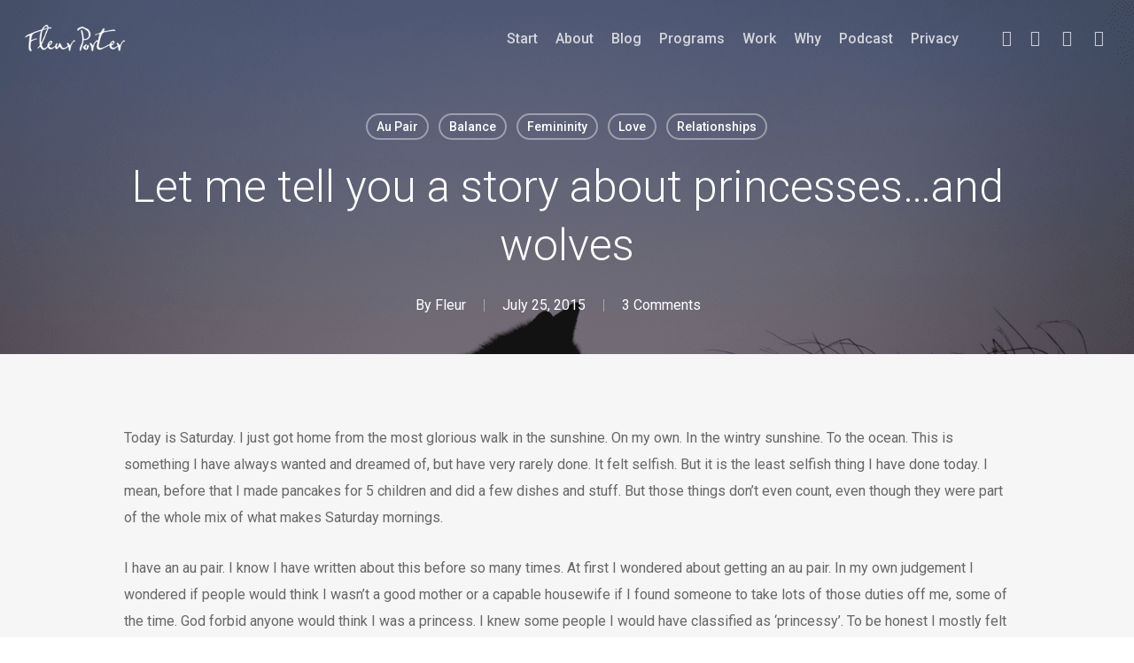

--- FILE ---
content_type: text/html; charset=UTF-8
request_url: https://fleurporter.com/let-me-tell-you-a-story-about-princesses-and-wolves/
body_size: 17436
content:
<!doctype html>
<html lang="en-US" class="no-js">
<head>
	<meta charset="UTF-8">
	<meta name="viewport" content="width=device-width, initial-scale=1, maximum-scale=1, user-scalable=0" /><meta name='robots' content='index, follow, max-image-preview:large, max-snippet:-1, max-video-preview:-1' />
	<style>img:is([sizes="auto" i], [sizes^="auto," i]) { contain-intrinsic-size: 3000px 1500px }</style>
	
	<!-- This site is optimized with the Yoast SEO plugin v23.1 - https://yoast.com/wordpress/plugins/seo/ -->
	<title>Let me tell you a story about princesses...and wolves - Fleur Porter</title>
	<link rel="canonical" href="https://fleurporter.com/let-me-tell-you-a-story-about-princesses-and-wolves/" />
	<meta property="og:locale" content="en_US" />
	<meta property="og:type" content="article" />
	<meta property="og:title" content="Let me tell you a story about princesses...and wolves - Fleur Porter" />
	<meta property="og:description" content="Today is Saturday. I just got home from the most glorious walk in the sunshine. On my own. In the wintry sunshine. To the ocean. This is something I have..." />
	<meta property="og:url" content="https://fleurporter.com/let-me-tell-you-a-story-about-princesses-and-wolves/" />
	<meta property="og:site_name" content="Fleur Porter" />
	<meta property="article:publisher" content="https://www.facebook.com/fleurporter.purposecoach" />
	<meta property="article:published_time" content="2015-07-25T05:03:12+00:00" />
	<meta property="article:modified_time" content="2017-01-23T14:04:46+00:00" />
	<meta property="og:image" content="https://fleurporter.com/wp-content/uploads/2015/08/wolf-blog-size.png" />
	<meta property="og:image:width" content="1280" />
	<meta property="og:image:height" content="720" />
	<meta property="og:image:type" content="image/png" />
	<meta name="author" content="Fleur" />
	<meta name="twitter:card" content="summary_large_image" />
	<meta name="twitter:label1" content="Written by" />
	<meta name="twitter:data1" content="Fleur" />
	<meta name="twitter:label2" content="Est. reading time" />
	<meta name="twitter:data2" content="6 minutes" />
	<script type="application/ld+json" class="yoast-schema-graph">{"@context":"https://schema.org","@graph":[{"@type":"Article","@id":"https://fleurporter.com/let-me-tell-you-a-story-about-princesses-and-wolves/#article","isPartOf":{"@id":"https://fleurporter.com/let-me-tell-you-a-story-about-princesses-and-wolves/"},"author":{"name":"Fleur","@id":"https://fleurporter.com/#/schema/person/a2386415a75d14dbfc2c86e29ffe4a51"},"headline":"Let me tell you a story about princesses&#8230;and wolves","datePublished":"2015-07-25T05:03:12+00:00","dateModified":"2017-01-23T14:04:46+00:00","mainEntityOfPage":{"@id":"https://fleurporter.com/let-me-tell-you-a-story-about-princesses-and-wolves/"},"wordCount":1225,"commentCount":3,"publisher":{"@id":"https://fleurporter.com/#organization"},"image":{"@id":"https://fleurporter.com/let-me-tell-you-a-story-about-princesses-and-wolves/#primaryimage"},"thumbnailUrl":"https://fleurporter.com/wp-content/uploads/2015/08/wolf-blog-size.png","articleSection":["Au Pair","Balance","Femininity","Love","Relationships"],"inLanguage":"en-US","potentialAction":[{"@type":"CommentAction","name":"Comment","target":["https://fleurporter.com/let-me-tell-you-a-story-about-princesses-and-wolves/#respond"]}]},{"@type":"WebPage","@id":"https://fleurporter.com/let-me-tell-you-a-story-about-princesses-and-wolves/","url":"https://fleurporter.com/let-me-tell-you-a-story-about-princesses-and-wolves/","name":"Let me tell you a story about princesses...and wolves - Fleur Porter","isPartOf":{"@id":"https://fleurporter.com/#website"},"primaryImageOfPage":{"@id":"https://fleurporter.com/let-me-tell-you-a-story-about-princesses-and-wolves/#primaryimage"},"image":{"@id":"https://fleurporter.com/let-me-tell-you-a-story-about-princesses-and-wolves/#primaryimage"},"thumbnailUrl":"https://fleurporter.com/wp-content/uploads/2015/08/wolf-blog-size.png","datePublished":"2015-07-25T05:03:12+00:00","dateModified":"2017-01-23T14:04:46+00:00","breadcrumb":{"@id":"https://fleurporter.com/let-me-tell-you-a-story-about-princesses-and-wolves/#breadcrumb"},"inLanguage":"en-US","potentialAction":[{"@type":"ReadAction","target":["https://fleurporter.com/let-me-tell-you-a-story-about-princesses-and-wolves/"]}]},{"@type":"ImageObject","inLanguage":"en-US","@id":"https://fleurporter.com/let-me-tell-you-a-story-about-princesses-and-wolves/#primaryimage","url":"https://fleurporter.com/wp-content/uploads/2015/08/wolf-blog-size.png","contentUrl":"https://fleurporter.com/wp-content/uploads/2015/08/wolf-blog-size.png","width":1280,"height":720},{"@type":"BreadcrumbList","@id":"https://fleurporter.com/let-me-tell-you-a-story-about-princesses-and-wolves/#breadcrumb","itemListElement":[{"@type":"ListItem","position":1,"name":"Home","item":"https://fleurporter.com/"},{"@type":"ListItem","position":2,"name":"Goddamn Motherworker","item":"https://fleurporter.com/goddamn-motherworker/"},{"@type":"ListItem","position":3,"name":"Let me tell you a story about princesses&#8230;and wolves"}]},{"@type":"WebSite","@id":"https://fleurporter.com/#website","url":"https://fleurporter.com/","name":"Fleur Porter","description":"Life. Relationship. Coach.","publisher":{"@id":"https://fleurporter.com/#organization"},"potentialAction":[{"@type":"SearchAction","target":{"@type":"EntryPoint","urlTemplate":"https://fleurporter.com/?s={search_term_string}"},"query-input":"required name=search_term_string"}],"inLanguage":"en-US"},{"@type":"Organization","@id":"https://fleurporter.com/#organization","name":"Fleur Porter","url":"https://fleurporter.com/","logo":{"@type":"ImageObject","inLanguage":"en-US","@id":"https://fleurporter.com/#/schema/logo/image/","url":"https://fleurporter.com/wp-content/uploads/2016/12/FB-Fleur-1200x621-FP17.jpg","contentUrl":"https://fleurporter.com/wp-content/uploads/2016/12/FB-Fleur-1200x621-FP17.jpg","width":1200,"height":621,"caption":"Fleur Porter"},"image":{"@id":"https://fleurporter.com/#/schema/logo/image/"},"sameAs":["https://www.facebook.com/fleurporter.purposecoach"]},{"@type":"Person","@id":"https://fleurporter.com/#/schema/person/a2386415a75d14dbfc2c86e29ffe4a51","name":"Fleur","image":{"@type":"ImageObject","inLanguage":"en-US","@id":"https://fleurporter.com/#/schema/person/image/","url":"https://secure.gravatar.com/avatar/fcb9af61f7ce7534ec7e4008e9884f5e?s=96&d=mm&r=g","contentUrl":"https://secure.gravatar.com/avatar/fcb9af61f7ce7534ec7e4008e9884f5e?s=96&d=mm&r=g","caption":"Fleur"},"url":"https://fleurporter.com/author/fleur/"}]}</script>
	<!-- / Yoast SEO plugin. -->


<link rel='dns-prefetch' href='//www.googletagmanager.com' />
<link rel='dns-prefetch' href='//fonts.googleapis.com' />
<link rel='dns-prefetch' href='//hb.wpmucdn.com' />
<link href='//hb.wpmucdn.com' rel='preconnect' />
<link href='http://fonts.googleapis.com' rel='preconnect' />
<link href='//fonts.gstatic.com' crossorigin='' rel='preconnect' />
<link rel='stylesheet' id='wp-block-library-css' href='https://fleurporter.com/wp-content/uploads/hummingbird-assets/28df2e7ce0f990873d58d6d312a7761f.css' type='text/css' media='all' />
<style id='classic-theme-styles-inline-css' type='text/css'>
/*! This file is auto-generated */
.wp-block-button__link{color:#fff;background-color:#32373c;border-radius:9999px;box-shadow:none;text-decoration:none;padding:calc(.667em + 2px) calc(1.333em + 2px);font-size:1.125em}.wp-block-file__button{background:#32373c;color:#fff;text-decoration:none}
</style>
<style id='global-styles-inline-css' type='text/css'>
:root{--wp--preset--aspect-ratio--square: 1;--wp--preset--aspect-ratio--4-3: 4/3;--wp--preset--aspect-ratio--3-4: 3/4;--wp--preset--aspect-ratio--3-2: 3/2;--wp--preset--aspect-ratio--2-3: 2/3;--wp--preset--aspect-ratio--16-9: 16/9;--wp--preset--aspect-ratio--9-16: 9/16;--wp--preset--color--black: #000000;--wp--preset--color--cyan-bluish-gray: #abb8c3;--wp--preset--color--white: #ffffff;--wp--preset--color--pale-pink: #f78da7;--wp--preset--color--vivid-red: #cf2e2e;--wp--preset--color--luminous-vivid-orange: #ff6900;--wp--preset--color--luminous-vivid-amber: #fcb900;--wp--preset--color--light-green-cyan: #7bdcb5;--wp--preset--color--vivid-green-cyan: #00d084;--wp--preset--color--pale-cyan-blue: #8ed1fc;--wp--preset--color--vivid-cyan-blue: #0693e3;--wp--preset--color--vivid-purple: #9b51e0;--wp--preset--gradient--vivid-cyan-blue-to-vivid-purple: linear-gradient(135deg,rgba(6,147,227,1) 0%,rgb(155,81,224) 100%);--wp--preset--gradient--light-green-cyan-to-vivid-green-cyan: linear-gradient(135deg,rgb(122,220,180) 0%,rgb(0,208,130) 100%);--wp--preset--gradient--luminous-vivid-amber-to-luminous-vivid-orange: linear-gradient(135deg,rgba(252,185,0,1) 0%,rgba(255,105,0,1) 100%);--wp--preset--gradient--luminous-vivid-orange-to-vivid-red: linear-gradient(135deg,rgba(255,105,0,1) 0%,rgb(207,46,46) 100%);--wp--preset--gradient--very-light-gray-to-cyan-bluish-gray: linear-gradient(135deg,rgb(238,238,238) 0%,rgb(169,184,195) 100%);--wp--preset--gradient--cool-to-warm-spectrum: linear-gradient(135deg,rgb(74,234,220) 0%,rgb(151,120,209) 20%,rgb(207,42,186) 40%,rgb(238,44,130) 60%,rgb(251,105,98) 80%,rgb(254,248,76) 100%);--wp--preset--gradient--blush-light-purple: linear-gradient(135deg,rgb(255,206,236) 0%,rgb(152,150,240) 100%);--wp--preset--gradient--blush-bordeaux: linear-gradient(135deg,rgb(254,205,165) 0%,rgb(254,45,45) 50%,rgb(107,0,62) 100%);--wp--preset--gradient--luminous-dusk: linear-gradient(135deg,rgb(255,203,112) 0%,rgb(199,81,192) 50%,rgb(65,88,208) 100%);--wp--preset--gradient--pale-ocean: linear-gradient(135deg,rgb(255,245,203) 0%,rgb(182,227,212) 50%,rgb(51,167,181) 100%);--wp--preset--gradient--electric-grass: linear-gradient(135deg,rgb(202,248,128) 0%,rgb(113,206,126) 100%);--wp--preset--gradient--midnight: linear-gradient(135deg,rgb(2,3,129) 0%,rgb(40,116,252) 100%);--wp--preset--font-size--small: 13px;--wp--preset--font-size--medium: 20px;--wp--preset--font-size--large: 36px;--wp--preset--font-size--x-large: 42px;--wp--preset--spacing--20: 0.44rem;--wp--preset--spacing--30: 0.67rem;--wp--preset--spacing--40: 1rem;--wp--preset--spacing--50: 1.5rem;--wp--preset--spacing--60: 2.25rem;--wp--preset--spacing--70: 3.38rem;--wp--preset--spacing--80: 5.06rem;--wp--preset--shadow--natural: 6px 6px 9px rgba(0, 0, 0, 0.2);--wp--preset--shadow--deep: 12px 12px 50px rgba(0, 0, 0, 0.4);--wp--preset--shadow--sharp: 6px 6px 0px rgba(0, 0, 0, 0.2);--wp--preset--shadow--outlined: 6px 6px 0px -3px rgba(255, 255, 255, 1), 6px 6px rgba(0, 0, 0, 1);--wp--preset--shadow--crisp: 6px 6px 0px rgba(0, 0, 0, 1);}:where(.is-layout-flex){gap: 0.5em;}:where(.is-layout-grid){gap: 0.5em;}body .is-layout-flex{display: flex;}.is-layout-flex{flex-wrap: wrap;align-items: center;}.is-layout-flex > :is(*, div){margin: 0;}body .is-layout-grid{display: grid;}.is-layout-grid > :is(*, div){margin: 0;}:where(.wp-block-columns.is-layout-flex){gap: 2em;}:where(.wp-block-columns.is-layout-grid){gap: 2em;}:where(.wp-block-post-template.is-layout-flex){gap: 1.25em;}:where(.wp-block-post-template.is-layout-grid){gap: 1.25em;}.has-black-color{color: var(--wp--preset--color--black) !important;}.has-cyan-bluish-gray-color{color: var(--wp--preset--color--cyan-bluish-gray) !important;}.has-white-color{color: var(--wp--preset--color--white) !important;}.has-pale-pink-color{color: var(--wp--preset--color--pale-pink) !important;}.has-vivid-red-color{color: var(--wp--preset--color--vivid-red) !important;}.has-luminous-vivid-orange-color{color: var(--wp--preset--color--luminous-vivid-orange) !important;}.has-luminous-vivid-amber-color{color: var(--wp--preset--color--luminous-vivid-amber) !important;}.has-light-green-cyan-color{color: var(--wp--preset--color--light-green-cyan) !important;}.has-vivid-green-cyan-color{color: var(--wp--preset--color--vivid-green-cyan) !important;}.has-pale-cyan-blue-color{color: var(--wp--preset--color--pale-cyan-blue) !important;}.has-vivid-cyan-blue-color{color: var(--wp--preset--color--vivid-cyan-blue) !important;}.has-vivid-purple-color{color: var(--wp--preset--color--vivid-purple) !important;}.has-black-background-color{background-color: var(--wp--preset--color--black) !important;}.has-cyan-bluish-gray-background-color{background-color: var(--wp--preset--color--cyan-bluish-gray) !important;}.has-white-background-color{background-color: var(--wp--preset--color--white) !important;}.has-pale-pink-background-color{background-color: var(--wp--preset--color--pale-pink) !important;}.has-vivid-red-background-color{background-color: var(--wp--preset--color--vivid-red) !important;}.has-luminous-vivid-orange-background-color{background-color: var(--wp--preset--color--luminous-vivid-orange) !important;}.has-luminous-vivid-amber-background-color{background-color: var(--wp--preset--color--luminous-vivid-amber) !important;}.has-light-green-cyan-background-color{background-color: var(--wp--preset--color--light-green-cyan) !important;}.has-vivid-green-cyan-background-color{background-color: var(--wp--preset--color--vivid-green-cyan) !important;}.has-pale-cyan-blue-background-color{background-color: var(--wp--preset--color--pale-cyan-blue) !important;}.has-vivid-cyan-blue-background-color{background-color: var(--wp--preset--color--vivid-cyan-blue) !important;}.has-vivid-purple-background-color{background-color: var(--wp--preset--color--vivid-purple) !important;}.has-black-border-color{border-color: var(--wp--preset--color--black) !important;}.has-cyan-bluish-gray-border-color{border-color: var(--wp--preset--color--cyan-bluish-gray) !important;}.has-white-border-color{border-color: var(--wp--preset--color--white) !important;}.has-pale-pink-border-color{border-color: var(--wp--preset--color--pale-pink) !important;}.has-vivid-red-border-color{border-color: var(--wp--preset--color--vivid-red) !important;}.has-luminous-vivid-orange-border-color{border-color: var(--wp--preset--color--luminous-vivid-orange) !important;}.has-luminous-vivid-amber-border-color{border-color: var(--wp--preset--color--luminous-vivid-amber) !important;}.has-light-green-cyan-border-color{border-color: var(--wp--preset--color--light-green-cyan) !important;}.has-vivid-green-cyan-border-color{border-color: var(--wp--preset--color--vivid-green-cyan) !important;}.has-pale-cyan-blue-border-color{border-color: var(--wp--preset--color--pale-cyan-blue) !important;}.has-vivid-cyan-blue-border-color{border-color: var(--wp--preset--color--vivid-cyan-blue) !important;}.has-vivid-purple-border-color{border-color: var(--wp--preset--color--vivid-purple) !important;}.has-vivid-cyan-blue-to-vivid-purple-gradient-background{background: var(--wp--preset--gradient--vivid-cyan-blue-to-vivid-purple) !important;}.has-light-green-cyan-to-vivid-green-cyan-gradient-background{background: var(--wp--preset--gradient--light-green-cyan-to-vivid-green-cyan) !important;}.has-luminous-vivid-amber-to-luminous-vivid-orange-gradient-background{background: var(--wp--preset--gradient--luminous-vivid-amber-to-luminous-vivid-orange) !important;}.has-luminous-vivid-orange-to-vivid-red-gradient-background{background: var(--wp--preset--gradient--luminous-vivid-orange-to-vivid-red) !important;}.has-very-light-gray-to-cyan-bluish-gray-gradient-background{background: var(--wp--preset--gradient--very-light-gray-to-cyan-bluish-gray) !important;}.has-cool-to-warm-spectrum-gradient-background{background: var(--wp--preset--gradient--cool-to-warm-spectrum) !important;}.has-blush-light-purple-gradient-background{background: var(--wp--preset--gradient--blush-light-purple) !important;}.has-blush-bordeaux-gradient-background{background: var(--wp--preset--gradient--blush-bordeaux) !important;}.has-luminous-dusk-gradient-background{background: var(--wp--preset--gradient--luminous-dusk) !important;}.has-pale-ocean-gradient-background{background: var(--wp--preset--gradient--pale-ocean) !important;}.has-electric-grass-gradient-background{background: var(--wp--preset--gradient--electric-grass) !important;}.has-midnight-gradient-background{background: var(--wp--preset--gradient--midnight) !important;}.has-small-font-size{font-size: var(--wp--preset--font-size--small) !important;}.has-medium-font-size{font-size: var(--wp--preset--font-size--medium) !important;}.has-large-font-size{font-size: var(--wp--preset--font-size--large) !important;}.has-x-large-font-size{font-size: var(--wp--preset--font-size--x-large) !important;}
:where(.wp-block-post-template.is-layout-flex){gap: 1.25em;}:where(.wp-block-post-template.is-layout-grid){gap: 1.25em;}
:where(.wp-block-columns.is-layout-flex){gap: 2em;}:where(.wp-block-columns.is-layout-grid){gap: 2em;}
:root :where(.wp-block-pullquote){font-size: 1.5em;line-height: 1.6;}
</style>
<link rel='stylesheet' id='wphb-1-css' href='https://fleurporter.com/wp-content/uploads/hummingbird-assets/1990ffcedcf593172caef53c0146f262.css' type='text/css' media='all' />
<style id='wphb-1-inline-css' type='text/css'>
html:not(.page-trans-loaded) { background-color: #ffffff; }
</style>
<link rel="preload" as="style" href="https://fonts.googleapis.com/css?family=Open+Sans%3A300%2C400%2C600%2C700&#038;subset=latin%2Clatin-ext" /><link rel='stylesheet' id='nectar_default_font_open_sans-css' href='https://fonts.googleapis.com/css?family=Open+Sans%3A300%2C400%2C600%2C700&#038;subset=latin%2Clatin-ext' type='text/css' media='print' onload='this.media=&#34;all&#34;' />
<link rel='stylesheet' id='wphb-2-css' href='https://fleurporter.com/wp-content/uploads/hummingbird-assets/587130499e05168416209fd055a453ef.css' type='text/css' media='all' />
<style id='wphb-2-inline-css' type='text/css'>
#page-header-bg[data-post-hs="default_minimal"] .inner-wrap{text-align:center}#page-header-bg[data-post-hs="default_minimal"] .inner-wrap >a,.material #page-header-bg.fullscreen-header .inner-wrap >a{color:#fff;font-weight:600;border:var(--nectar-border-thickness) solid rgba(255,255,255,0.4);padding:4px 10px;margin:5px 6px 0 5px;display:inline-block;transition:all 0.2s ease;-webkit-transition:all 0.2s ease;font-size:14px;line-height:18px}body.material #page-header-bg.fullscreen-header .inner-wrap >a{margin-bottom:15px;}body.material #page-header-bg.fullscreen-header .inner-wrap >a{border:none;padding:6px 10px}body[data-button-style^="rounded"] #page-header-bg[data-post-hs="default_minimal"] .inner-wrap >a,body[data-button-style^="rounded"].material #page-header-bg.fullscreen-header .inner-wrap >a{border-radius:100px}body.single [data-post-hs="default_minimal"] #single-below-header span,body.single .heading-title[data-header-style="default_minimal"] #single-below-header span{line-height:14px;}#page-header-bg[data-post-hs="default_minimal"] #single-below-header{text-align:center;position:relative;z-index:100}#page-header-bg[data-post-hs="default_minimal"] #single-below-header span{float:none;display:inline-block}#page-header-bg[data-post-hs="default_minimal"] .inner-wrap >a:hover,#page-header-bg[data-post-hs="default_minimal"] .inner-wrap >a:focus{border-color:transparent}#page-header-bg.fullscreen-header .avatar,#page-header-bg[data-post-hs="default_minimal"] .avatar{border-radius:100%}#page-header-bg.fullscreen-header .meta-author span,#page-header-bg[data-post-hs="default_minimal"] .meta-author span{display:block}#page-header-bg.fullscreen-header .meta-author img{margin-bottom:0;height:50px;width:auto}#page-header-bg[data-post-hs="default_minimal"] .meta-author img{margin-bottom:0;height:40px;width:auto}#page-header-bg[data-post-hs="default_minimal"] .author-section{position:absolute;bottom:30px}#page-header-bg.fullscreen-header .meta-author,#page-header-bg[data-post-hs="default_minimal"] .meta-author{font-size:18px}#page-header-bg.fullscreen-header .author-section .meta-date,#page-header-bg[data-post-hs="default_minimal"] .author-section .meta-date{font-size:12px;color:rgba(255,255,255,0.8)}#page-header-bg.fullscreen-header .author-section .meta-date i{font-size:12px}#page-header-bg[data-post-hs="default_minimal"] .author-section .meta-date i{font-size:11px;line-height:14px}#page-header-bg[data-post-hs="default_minimal"] .author-section .avatar-post-info{position:relative;top:-5px}#page-header-bg.fullscreen-header .author-section a,#page-header-bg[data-post-hs="default_minimal"] .author-section a{display:block;margin-bottom:-2px}#page-header-bg[data-post-hs="default_minimal"] .author-section a{font-size:14px;line-height:14px}#page-header-bg.fullscreen-header .author-section a:hover,#page-header-bg[data-post-hs="default_minimal"] .author-section a:hover{color:rgba(255,255,255,0.85)!important}#page-header-bg.fullscreen-header .author-section,#page-header-bg[data-post-hs="default_minimal"] .author-section{width:100%;z-index:10;text-align:center}#page-header-bg.fullscreen-header .author-section{margin-top:25px;}#page-header-bg.fullscreen-header .author-section span,#page-header-bg[data-post-hs="default_minimal"] .author-section span{padding-left:0;line-height:20px;font-size:20px}#page-header-bg.fullscreen-header .author-section .avatar-post-info,#page-header-bg[data-post-hs="default_minimal"] .author-section .avatar-post-info{margin-left:10px}#page-header-bg.fullscreen-header .author-section .avatar-post-info,#page-header-bg.fullscreen-header .author-section .meta-author,#page-header-bg[data-post-hs="default_minimal"] .author-section .avatar-post-info,#page-header-bg[data-post-hs="default_minimal"] .author-section .meta-author{text-align:left;display:inline-block;top:9px}@media only screen and (min-width :690px) and (max-width :999px){body.single-post #page-header-bg[data-post-hs="default_minimal"]{padding-top:10%;padding-bottom:10%;}}@media only screen and (max-width :690px){#ajax-content-wrap #page-header-bg[data-post-hs="default_minimal"] #single-below-header span:not(.rich-snippet-hidden),#ajax-content-wrap .row.heading-title[data-header-style="default_minimal"] .col.section-title span.meta-category{display:inline-block;}.container-wrap[data-remove-post-comment-number="0"][data-remove-post-author="0"][data-remove-post-date="0"] .heading-title[data-header-style="default_minimal"] #single-below-header > span,#page-header-bg[data-post-hs="default_minimal"] .span_6[data-remove-post-comment-number="0"][data-remove-post-author="0"][data-remove-post-date="0"] #single-below-header > span{padding:0 8px;}.container-wrap[data-remove-post-comment-number="0"][data-remove-post-author="0"][data-remove-post-date="0"] .heading-title[data-header-style="default_minimal"] #single-below-header span,#page-header-bg[data-post-hs="default_minimal"] .span_6[data-remove-post-comment-number="0"][data-remove-post-author="0"][data-remove-post-date="0"] #single-below-header span{font-size:13px;line-height:10px;}.material #page-header-bg.fullscreen-header .author-section{margin-top:5px;}#page-header-bg.fullscreen-header .author-section{bottom:20px;}#page-header-bg.fullscreen-header .author-section .meta-date:not(.updated){margin-top:-4px;display:block;}#page-header-bg.fullscreen-header .author-section .avatar-post-info{margin:10px 0 0 0;}}#page-header-bg h1,#page-header-bg .subheader,.nectar-box-roll .overlaid-content h1,.nectar-box-roll .overlaid-content .subheader,#page-header-bg #portfolio-nav a i,body .section-title #portfolio-nav a:hover i,.page-header-no-bg h1,.page-header-no-bg span,#page-header-bg #portfolio-nav a i,#page-header-bg span,#page-header-bg #single-below-header a:hover,#page-header-bg #single-below-header a:focus,#page-header-bg.fullscreen-header .author-section a{color:#ffffff!important;}body #page-header-bg .pinterest-share i,body #page-header-bg .facebook-share i,body #page-header-bg .linkedin-share i,body #page-header-bg .twitter-share i,body #page-header-bg .google-plus-share i,body #page-header-bg .icon-salient-heart,body #page-header-bg .icon-salient-heart-2{color:#ffffff;}#page-header-bg[data-post-hs="default_minimal"] .inner-wrap > a:not(:hover){color:#ffffff;border-color:rgba(255,255,255,0.4);}.single #page-header-bg #single-below-header > span{border-color:rgba(255,255,255,0.4);}body .section-title #portfolio-nav a:hover i{opacity:0.75;}.single #page-header-bg .blog-title #single-meta .nectar-social.hover > div a,.single #page-header-bg .blog-title #single-meta > div a,.single #page-header-bg .blog-title #single-meta ul .n-shortcode a,#page-header-bg .blog-title #single-meta .nectar-social.hover .share-btn{border-color:rgba(255,255,255,0.4);}.single #page-header-bg .blog-title #single-meta .nectar-social.hover > div a:hover,#page-header-bg .blog-title #single-meta .nectar-social.hover .share-btn:hover,.single #page-header-bg .blog-title #single-meta div > a:hover,.single #page-header-bg .blog-title #single-meta ul .n-shortcode a:hover,.single #page-header-bg .blog-title #single-meta ul li:not(.meta-share-count):hover > a{border-color:rgba(255,255,255,1);}.single #page-header-bg #single-meta div span,.single #page-header-bg #single-meta > div a,.single #page-header-bg #single-meta > div i{color:#ffffff!important;}.single #page-header-bg #single-meta ul .meta-share-count .nectar-social a i{color:rgba(255,255,255,0.7)!important;}.single #page-header-bg #single-meta ul .meta-share-count .nectar-social a:hover i{color:rgba(255,255,255,1)!important;}.no-rgba #header-space{display:none;}@media only screen and (max-width:999px){body #header-space[data-header-mobile-fixed="1"]{display:none;}#header-outer[data-mobile-fixed="false"]{position:absolute;}}@media only screen and (max-width:999px){body:not(.nectar-no-flex-height) #header-space[data-secondary-header-display="full"]:not([data-header-mobile-fixed="false"]){display:block!important;margin-bottom:-50px;}#header-space[data-secondary-header-display="full"][data-header-mobile-fixed="false"]{display:none;}}@media only screen and (min-width:1000px){#header-space{display:none;}.nectar-slider-wrap.first-section,.parallax_slider_outer.first-section,.full-width-content.first-section,.parallax_slider_outer.first-section .swiper-slide .content,.nectar-slider-wrap.first-section .swiper-slide .content,#page-header-bg,.nder-page-header,#page-header-wrap,.full-width-section.first-section{margin-top:0!important;}body #page-header-bg,body #page-header-wrap{height:86px;}body #search-outer{z-index:100000;}}@media only screen and (min-width:1000px){#page-header-wrap.fullscreen-header,#page-header-wrap.fullscreen-header #page-header-bg,html:not(.nectar-box-roll-loaded) .nectar-box-roll > #page-header-bg.fullscreen-header,.nectar_fullscreen_zoom_recent_projects,#nectar_fullscreen_rows:not(.afterLoaded) > div{height:100vh;}.wpb_row.vc_row-o-full-height.top-level,.wpb_row.vc_row-o-full-height.top-level > .col.span_12{min-height:100vh;}#page-header-bg[data-alignment-v="middle"] .span_6 .inner-wrap,#page-header-bg[data-alignment-v="top"] .span_6 .inner-wrap,.blog-archive-header.color-bg .container{padding-top:83px;}#page-header-wrap.container #page-header-bg .span_6 .inner-wrap{padding-top:0;}.nectar-slider-wrap[data-fullscreen="true"]:not(.loaded),.nectar-slider-wrap[data-fullscreen="true"]:not(.loaded) .swiper-container{height:calc(100vh + 2px)!important;}.admin-bar .nectar-slider-wrap[data-fullscreen="true"]:not(.loaded),.admin-bar .nectar-slider-wrap[data-fullscreen="true"]:not(.loaded) .swiper-container{height:calc(100vh - 30px)!important;}}@media only screen and (max-width:999px){#page-header-bg[data-alignment-v="middle"]:not(.fullscreen-header) .span_6 .inner-wrap,#page-header-bg[data-alignment-v="top"] .span_6 .inner-wrap,.blog-archive-header.color-bg .container{padding-top:49px;}.vc_row.top-level.full-width-section:not(.full-width-ns) > .span_12,#page-header-bg[data-alignment-v="bottom"] .span_6 .inner-wrap{padding-top:24px;}}@media only screen and (max-width:690px){.vc_row.top-level.full-width-section:not(.full-width-ns) > .span_12{padding-top:49px;}.vc_row.top-level.full-width-content .nectar-recent-posts-single_featured .recent-post-container > .inner-wrap{padding-top:24px;}}@media only screen and (max-width:999px){.full-width-ns .nectar-slider-wrap .swiper-slide[data-y-pos="middle"] .content,.full-width-ns .nectar-slider-wrap .swiper-slide[data-y-pos="top"] .content{padding-top:30px;}}@media only screen and (max-width:999px){.using-mobile-browser #nectar_fullscreen_rows:not(.afterLoaded):not([data-mobile-disable="on"]) > div{height:calc(100vh - 76px);}.using-mobile-browser .wpb_row.vc_row-o-full-height.top-level,.using-mobile-browser .wpb_row.vc_row-o-full-height.top-level > .col.span_12,[data-permanent-transparent="1"].using-mobile-browser .wpb_row.vc_row-o-full-height.top-level,[data-permanent-transparent="1"].using-mobile-browser .wpb_row.vc_row-o-full-height.top-level > .col.span_12{min-height:calc(100vh - 76px);}html:not(.nectar-box-roll-loaded) .nectar-box-roll > #page-header-bg.fullscreen-header,.nectar_fullscreen_zoom_recent_projects,.nectar-slider-wrap[data-fullscreen="true"]:not(.loaded),.nectar-slider-wrap[data-fullscreen="true"]:not(.loaded) .swiper-container,#nectar_fullscreen_rows:not(.afterLoaded):not([data-mobile-disable="on"]) > div{height:calc(100vh - 1px);}.wpb_row.vc_row-o-full-height.top-level,.wpb_row.vc_row-o-full-height.top-level > .col.span_12{min-height:calc(100vh - 1px);}body[data-transparent-header="false"] #ajax-content-wrap.no-scroll{min-height:calc(100vh - 1px);height:calc(100vh - 1px);}}.screen-reader-text,.nectar-skip-to-content:not(:focus){border:0;clip:rect(1px,1px,1px,1px);clip-path:inset(50%);height:1px;margin:-1px;overflow:hidden;padding:0;position:absolute!important;width:1px;word-wrap:normal!important;}.row .col img:not([srcset]){width:auto;}.row .col img.img-with-animation.nectar-lazy:not([srcset]){width:100%;}
._button-wrapper  {
    margin-top: 20px;
}
</style>
<link rel="preload" as="style" href="https://fonts.googleapis.com/css?family=Roboto%3A500%2C400%2C300&#038;subset=latin&#038;ver=6.7.4" /><link rel='stylesheet' id='redux-google-fonts-salient_redux-css' href='https://fonts.googleapis.com/css?family=Roboto%3A500%2C400%2C300&#038;subset=latin&#038;ver=6.7.4' type='text/css' media='print' onload='this.media=&#34;all&#34;' />
<script type="text/javascript" src="https://fleurporter.com/wp-content/uploads/hummingbird-assets/757fcdcd7dcfa0118c54600d6632e58f.js" id="wphb-3-js"></script>

<!-- Google tag (gtag.js) snippet added by Site Kit -->

<!-- Google Analytics snippet added by Site Kit -->
<script type="text/javascript" src="https://www.googletagmanager.com/gtag/js?id=GT-M6QMBVM" id="google_gtagjs-js" async></script>
<script type="text/javascript" id="google_gtagjs-js-after">
/* <![CDATA[ */
window.dataLayer = window.dataLayer || [];function gtag(){dataLayer.push(arguments);}
gtag("set","linker",{"domains":["fleurporter.com"]});
gtag("js", new Date());
gtag("set", "developer_id.dZTNiMT", true);
gtag("config", "GT-M6QMBVM");
/* ]]> */
</script>

<!-- End Google tag (gtag.js) snippet added by Site Kit -->
<link rel="https://api.w.org/" href="https://fleurporter.com/wp-json/" /><link rel="alternate" title="JSON" type="application/json" href="https://fleurporter.com/wp-json/wp/v2/posts/432" /><link rel="EditURI" type="application/rsd+xml" title="RSD" href="https://fleurporter.com/xmlrpc.php?rsd" />
<meta name="generator" content="WordPress 6.7.4" />
<link rel='shortlink' href='https://fleurporter.com/?p=432' />
<link rel="alternate" title="oEmbed (JSON)" type="application/json+oembed" href="https://fleurporter.com/wp-json/oembed/1.0/embed?url=https%3A%2F%2Ffleurporter.com%2Flet-me-tell-you-a-story-about-princesses-and-wolves%2F" />
<link rel="alternate" title="oEmbed (XML)" type="text/xml+oembed" href="https://fleurporter.com/wp-json/oembed/1.0/embed?url=https%3A%2F%2Ffleurporter.com%2Flet-me-tell-you-a-story-about-princesses-and-wolves%2F&#038;format=xml" />
<meta name="generator" content="Site Kit by Google 1.132.0" />		<script>
			document.documentElement.className = document.documentElement.className.replace('no-js', 'js');
		</script>
				<style>
			.no-js img.lazyload {
				display: none;
			}

			figure.wp-block-image img.lazyloading {
				min-width: 150px;
			}

						.lazyload, .lazyloading {
				opacity: 0;
			}

			.lazyloaded {
				opacity: 1;
				transition: opacity 400ms;
				transition-delay: 0ms;
			}

					</style>
		<script type="text/javascript"> var root = document.getElementsByTagName( "html" )[0]; root.setAttribute( "class", "js" ); </script><meta name="generator" content="Powered by WPBakery Page Builder - drag and drop page builder for WordPress."/>
<link rel="icon" href="https://fleurporter.com/wp-content/uploads/2017/03/cropped-chicken1600-32x32.png" sizes="32x32" />
<link rel="icon" href="https://fleurporter.com/wp-content/uploads/2017/03/cropped-chicken1600-192x192.png" sizes="192x192" />
<link rel="apple-touch-icon" href="https://fleurporter.com/wp-content/uploads/2017/03/cropped-chicken1600-180x180.png" />
<meta name="msapplication-TileImage" content="https://fleurporter.com/wp-content/uploads/2017/03/cropped-chicken1600-270x270.png" />
<noscript><style> .wpb_animate_when_almost_visible { opacity: 1; }</style></noscript></head><body class="post-template-default single single-post postid-432 single-format-standard ascend wpb-js-composer js-comp-ver-6.13.1 vc_responsive" data-footer-reveal="false" data-footer-reveal-shadow="none" data-header-format="default" data-body-border="off" data-boxed-style="" data-header-breakpoint="1000" data-dropdown-style="minimal" data-cae="easeOutQuint" data-cad="950" data-megamenu-width="contained" data-aie="none" data-ls="magnific" data-apte="center_mask_reveal" data-hhun="0" data-fancy-form-rcs="1" data-form-style="default" data-form-submit="regular" data-is="minimal" data-button-style="rounded" data-user-account-button="false" data-flex-cols="true" data-col-gap="default" data-header-inherit-rc="false" data-header-search="false" data-animated-anchors="true" data-ajax-transitions="true" data-full-width-header="true" data-slide-out-widget-area="true" data-slide-out-widget-area-style="slide-out-from-right" data-user-set-ocm="off" data-loading-animation="none" data-bg-header="true" data-responsive="1" data-ext-responsive="true" data-ext-padding="90" data-header-resize="1" data-header-color="light" data-cart="false" data-remove-m-parallax="" data-remove-m-video-bgs="" data-m-animate="0" data-force-header-trans-color="light" data-smooth-scrolling="0" data-permanent-transparent="false" >
	
	<script type="text/javascript">
	 (function(window, document) {

		 if(navigator.userAgent.match(/(Android|iPod|iPhone|iPad|BlackBerry|IEMobile|Opera Mini)/)) {
			 document.body.className += " using-mobile-browser mobile ";
		 }

		 if( !("ontouchstart" in window) ) {

			 var body = document.querySelector("body");
			 var winW = window.innerWidth;
			 var bodyW = body.clientWidth;

			 if (winW > bodyW + 4) {
				 body.setAttribute("style", "--scroll-bar-w: " + (winW - bodyW - 4) + "px");
			 } else {
				 body.setAttribute("style", "--scroll-bar-w: 0px");
			 }
		 }

	 })(window, document);
   </script><a href="#ajax-content-wrap" class="nectar-skip-to-content">Skip to main content</a><div id="ajax-loading-screen" data-disable-mobile="1" data-disable-fade-on-click="0" data-effect="center_mask_reveal" data-method="standard"><span class="mask-top"></span><span class="mask-right"></span><span class="mask-bottom"></span><span class="mask-left"></span></div>	
	<div id="header-space"  data-header-mobile-fixed='1'></div> 
	
		<div id="header-outer" data-has-menu="true" data-has-buttons="no" data-header-button_style="default" data-using-pr-menu="false" data-mobile-fixed="1" data-ptnm="false" data-lhe="default" data-user-set-bg="#ffffff" data-format="default" data-permanent-transparent="false" data-megamenu-rt="0" data-remove-fixed="0" data-header-resize="1" data-cart="false" data-transparency-option="" data-box-shadow="small" data-shrink-num="6" data-using-secondary="0" data-using-logo="1" data-logo-height="30" data-m-logo-height="24" data-padding="28" data-full-width="true" data-condense="false" data-transparent-header="true" data-transparent-shadow-helper="false" data-remove-border="true" class="transparent">
		
<header id="top">
	<div class="container">
		<div class="row">
			<div class="col span_3">
								<a id="logo" href="https://fleurporter.com" data-supplied-ml-starting-dark="false" data-supplied-ml-starting="false" data-supplied-ml="false" >
					<img class="stnd skip-lazy default-logo" width="150" height="40" alt="Fleur Porter" src="https://fleurporter.com/wp-content/uploads/2016/12/Fleur-Porter_Logo_Black.png" srcset="https://fleurporter.com/wp-content/uploads/2016/12/Fleur-Porter_Logo_Black.png 1x, https://fleurporter.com/wp-content/uploads/2016/12/Fleur-Porter_Logo_Black_Retina.png 2x" /><img class="starting-logo skip-lazy default-logo" width="150" height="40" alt="Fleur Porter" src="https://fleurporter.com/wp-content/uploads/2016/12/Fleur-Porter_Logo_White.png" srcset="https://fleurporter.com/wp-content/uploads/2016/12/Fleur-Porter_Logo_White.png 1x, https://fleurporter.com/wp-content/uploads/2016/12/Fleur-Porter_Logo_White_Retina.png 2x" /><img class="starting-logo dark-version skip-lazy default-logo" width="150" height="40" alt="Fleur Porter" src="https://fleurporter.com/wp-content/uploads/2016/12/Fleur-Porter_Logo_Black.png" srcset="https://fleurporter.com/wp-content/uploads/2016/12/Fleur-Porter_Logo_Black.png 1x, https://fleurporter.com/wp-content/uploads/2016/12/Fleur-Porter_Logo_Black_Retina.png 2x" />				</a>
							</div><!--/span_3-->

			<div class="col span_9 col_last">
									<div class="nectar-mobile-only mobile-header"><div class="inner"></div></div>
													<div class="slide-out-widget-area-toggle mobile-icon slide-out-from-right" data-custom-color="false" data-icon-animation="simple-transform">
						<div> <a href="#sidewidgetarea" role="button" aria-label="Navigation Menu" aria-expanded="false" class="closed">
							<span class="screen-reader-text">Menu</span><span aria-hidden="true"> <i class="lines-button x2"> <i class="lines"></i> </i> </span>
						</a></div>
					</div>
				
									<nav>
													<ul class="sf-menu">
								<li id="menu-item-765" class="menu-item menu-item-type-post_type menu-item-object-page menu-item-home nectar-regular-menu-item menu-item-765"><a href="https://fleurporter.com/"><span class="menu-title-text">Start</span></a></li>
<li id="menu-item-781" class="menu-item menu-item-type-post_type menu-item-object-page nectar-regular-menu-item menu-item-781"><a href="https://fleurporter.com/about-me/"><span class="menu-title-text">About</span></a></li>
<li id="menu-item-50" class="menu-item menu-item-type-post_type menu-item-object-page current_page_parent nectar-regular-menu-item menu-item-50"><a href="https://fleurporter.com/goddamn-motherworker/"><span class="menu-title-text">Blog</span></a></li>
<li id="menu-item-1340" class="menu-item menu-item-type-post_type menu-item-object-page nectar-regular-menu-item menu-item-1340"><a href="https://fleurporter.com/start/programs/"><span class="menu-title-text">Programs</span></a></li>
<li id="menu-item-818" class="menu-item menu-item-type-post_type menu-item-object-page nectar-regular-menu-item menu-item-818"><a href="https://fleurporter.com/work-with-me/"><span class="menu-title-text">Work</span></a></li>
<li id="menu-item-953" class="menu-item menu-item-type-post_type menu-item-object-page nectar-regular-menu-item menu-item-953"><a href="https://fleurporter.com/why-work-with-me/"><span class="menu-title-text">Why</span></a></li>
<li id="menu-item-2569" class="menu-item menu-item-type-post_type menu-item-object-page nectar-regular-menu-item menu-item-2569"><a href="https://fleurporter.com/podcast/"><span class="menu-title-text">Podcast</span></a></li>
<li id="menu-item-1341" class="menu-item menu-item-type-post_type menu-item-object-page nectar-regular-menu-item menu-item-1341"><a href="https://fleurporter.com/privacy-policy/"><span class="menu-title-text">Privacy</span></a></li>
<li id="social-in-menu" class="button_social_group"><a target="_blank" rel="noopener" href="https://www.facebook.com/fleurporter.purposecoach/"><span class="screen-reader-text">facebook</span><i class="fa fa-facebook" aria-hidden="true"></i> </a><a target="_blank" rel="noopener" href="https://www.linkedin.com/in/fleurporter/"><span class="screen-reader-text">linkedin</span><i class="fa fa-linkedin" aria-hidden="true"></i> </a><a target="_blank" rel="noopener" href="https://www.youtube.com/channel/UCDgPPxpqS2ImNLhzjfv_tNQ"><span class="screen-reader-text">youtube</span><i class="fa fa-youtube-play" aria-hidden="true"></i> </a><a target="_blank" rel="noopener" href="https://www.instagram.com/fleurporter/"><span class="screen-reader-text">instagram</span><i class="fa fa-instagram" aria-hidden="true"></i> </a></li>							</ul>
													<ul class="buttons sf-menu" data-user-set-ocm="off">

								
							</ul>
						
					</nav>

					
				</div><!--/span_9-->

				
			</div><!--/row-->
					</div><!--/container-->
	</header>		
	</div>
	
<div id="search-outer" class="nectar">
	<div id="search">
		<div class="container">
			 <div id="search-box">
				 <div class="inner-wrap">
					 <div class="col span_12">
						  <form role="search" action="https://fleurporter.com/" method="GET">
															<input type="text" name="s" id="s" value="Start Typing..." aria-label="Search" data-placeholder="Start Typing..." />
							
						
												</form>
					</div><!--/span_12-->
				</div><!--/inner-wrap-->
			 </div><!--/search-box-->
			 <div id="close"><a href="#"><span class="screen-reader-text">Close Search</span>
				<span class="icon-salient-x" aria-hidden="true"></span>				 </a></div>
		 </div><!--/container-->
	</div><!--/search-->
</div><!--/search-outer-->
	<div id="ajax-content-wrap">
<div id="page-header-wrap" data-animate-in-effect="none" data-midnight="light" class="" style="height: 400px;"><div id="page-header-bg" class=" hentry" data-post-hs="default_minimal" data-padding-amt="normal" data-animate-in-effect="none" data-midnight="light" data-text-effect="" data-bg-pos="top" data-alignment="left" data-alignment-v="middle" data-parallax="0" data-height="400"  style="height:400px;">					<div class="page-header-bg-image-wrap" id="nectar-page-header-p-wrap" data-parallax-speed="fast">
						<div class="page-header-bg-image lazyload" style="background-image:inherit;" data-bg-image="url(https://fleurporter.com/wp-content/uploads/2015/08/wolf-blog-size.png)"></div>
					</div> 
				<div class="container"><img loading="lazy" class="hidden-social-img lazyload" data-src="https://fleurporter.com/wp-content/uploads/2015/08/wolf-blog-size.png" alt="Let me tell you a story about princesses&#8230;and wolves" style="--smush-placeholder-width: 1280px; --smush-placeholder-aspect-ratio: 1280/720;display: none;" src="[data-uri]" /><noscript><img loading="lazy" class="hidden-social-img" src="https://fleurporter.com/wp-content/uploads/2015/08/wolf-blog-size.png" alt="Let me tell you a story about princesses&#8230;and wolves" style="display: none;" /></noscript>
					<div class="row">
						<div class="col span_6 section-title blog-title" data-remove-post-date="0" data-remove-post-author="0" data-remove-post-comment-number="0">
							<div class="inner-wrap">

								<a class="au-pair" href="https://fleurporter.com/category/au-pair/">Au Pair</a><a class="au-pair balance" href="https://fleurporter.com/category/balance/">Balance</a><a class="au-pair balance femininity" href="https://fleurporter.com/category/femininity/">Femininity</a><a class="au-pair balance femininity love" href="https://fleurporter.com/category/love/">Love</a><a class="au-pair balance femininity love relationships" href="https://fleurporter.com/category/relationships/">Relationships</a>
								<h1 class="entry-title">Let me tell you a story about princesses&#8230;and wolves</h1>

								

																	<div id="single-below-header" data-hide-on-mobile="false">
										<span class="meta-author vcard author"><span class="fn"><span class="author-leading">By</span> <a href="https://fleurporter.com/author/fleur/" title="Posts by Fleur" rel="author">Fleur</a></span></span><span class="meta-date date published">July 25, 2015</span><span class="meta-date date updated rich-snippet-hidden">January 23rd, 2017</span><span class="meta-comment-count"><a href="https://fleurporter.com/let-me-tell-you-a-story-about-princesses-and-wolves/#comments">3 Comments</a></span>									</div><!--/single-below-header-->
						
											</div>

				</div><!--/section-title-->
							</div><!--/row-->

			


			</div>
</div>

</div>

<div class="container-wrap no-sidebar" data-midnight="dark" data-remove-post-date="0" data-remove-post-author="0" data-remove-post-comment-number="0">
	<div class="container main-content">

		
		<div class="row">

			
			<div class="post-area col  span_12 col_last" role="main">

			
<article id="post-432" class="post-432 post type-post status-publish format-standard has-post-thumbnail category-au-pair category-balance category-femininity category-love category-relationships">
  
  <div class="inner-wrap">

		<div class="post-content" data-hide-featured-media="1">
      
        <div class="content-inner"><p>Today is Saturday. I just got home from the most glorious walk in the sunshine. On my own. In the wintry sunshine. To the ocean. This is something I have always wanted and dreamed of, but have very rarely done. It felt selfish. But it is the least selfish thing I have done today. I mean, before that I made pancakes for 5 children and did a few dishes and stuff. But those things don’t even count, even though they were part of the whole mix of what makes Saturday mornings.</p>
<p>I have an au pair. I know I have written about this before so many times. At first I wondered about getting an au pair. In my own judgement I wondered if people would think I wasn’t a good mother or a capable housewife if I found someone to take lots of those duties off me, some of the time. God forbid anyone would think I was a princess. I knew some people I would have classified as ‘princessy’. To be honest I mostly felt jealous at their ability to prioritise their own needs above other things. To go to exercise classes at inconvenient times (I mean honestly is there ever a convenient time when no-one needs you??). To get their hair and nails done during the week. To go for coffee with friends KID-FREE. To have a cleaner. To get take-away food once a week. To buy cake. Or to find someone to make them a kick-ass cake and bring that. Whatever. Stupid, judgemental ideas about what constitutes being a good mum or wife or woman. I don’t know where they came from, these stupid ideas, but I was surprised I had them. The worst thing about them (apart from meaning sometimes I thought mean things about other people)? They stopped me from doing things that would have made me a better, calmer, nicer, less stressed out mum and wife and friend and woman. So fucking lame.</p>
<p>As time has gone on, I have gotten better at letting go of the things I thought I ‘should’ do. Yes, my children love it when I drop them off and pick them up from school. I don’t love it ALL the time, but I do love it SOME of the time. SO I do it some of the time and I am so glad I am able to do that. I can cook, but I like to do it sometimes. In fact I’m a better cook sometimes. I hate to shop for groceries. I don’t do it, or I get a few things sometimes. But mostly I don’t do it. How do I let things go? I found that there were so many things I was MAGIC at doing that it no longer made sense to be doing everything. With mediocrity. So I do the things I am most magic at most of the time. I do the other things sometimes. And some things I do not do at all.</p>
<p>I don’t think you should need to justify time to yourself. Well not anymore. But there was time when the only way I could justify time to myself was to go to work. Seriously. TO GO TO WORK. Instead of being at home but taking an hour to exercise or write or walk or dream ALONE. I justified plenty of travel without kids (but only for work), coffee or lunch meetings (but only for work), and time away from my children, alone (working). And if it didn’t have a good enough reason (like work) I was riddled with guilt about doing it, found it incredibly hard to ask anyone for help so I could, and I used all the hours of paid childcare so I could work. BUT NEVER so I could have some time to myself. Oh, sometimes I used childcare so I could catch up on cleaning or shopping (groceries only, not like clothes shopping and stuff). As though somehow that didn’t make me a princess.</p>
<p>Well here’s something about princesses. They may be able to prioritise themselves better but it is in a selfish way. In the end, when I couldn’t find a way to do it unselfishly, my inner princess would have some kind of tantrum and I’d get some space or time. Usually by having a bad mood so no one would come near me. Instead of crafting time. And supporting myself and figuring out a way to get what I needed to be OK. Which is totally lame right? So here’s a story…because princesses think that it’s someone else’s job to make them happy, and support them and love them enough. When the truth is, it’s your own job first. And then you are the person who is loved and supported and nurtured because you are loveable, supportive and nurturing (for all the right reasons).</p>
<p>Today I walked to a newish kind of lookout in town. It’s been there for a few years, so it’s not new, but time is such a funny old thing when you get older that to me it’s still newish. When it was first built I really wanted the guy at the time (the guy who was really not my guy) to take me to see it. I had a dream of us riding there together (the two of us) on our bikes. I told him a couple of times I’d love to ride there. Then, the next weekend his kids came and he took them there. A few times. I’m pretty sure he also took her there. I felt so hurt and mad and unloved, but at no point did I take myself there. I didn’t take myself for a look at the lookout, with my coffee and my walking shoes and my headphones full of my favourite tunes. Not one time. I just stayed home, with my two youngest children, hating him. And that’s what princesses do. Because we think the wolf is him. But really? The wolf is in us, chasing the stupid princess round in stupid squealing circles, flailing her arms, saying stupid things like “love me, save me, take me to the lookout”.</p>
<div id="attachment_434" style="width: 310px" class="wp-caption alignnone"><a href="http://fleur.geraldtopia.com/wp-content/uploads/2015/07/2015-07-25-11.25.56-1.jpg"><img fetchpriority="high" decoding="async" aria-describedby="caption-attachment-434" class="size-medium wp-image-434" src="http://fleur.geraldtopia.com/wp-content/uploads/2015/07/2015-07-25-11.25.56-1-300x300.jpg" alt="Take yourself to the lookout lady! " width="300" height="300" srcset="https://fleurporter.com/wp-content/uploads/2015/07/2015-07-25-11.25.56-1-300x300.jpg 300w, https://fleurporter.com/wp-content/uploads/2015/07/2015-07-25-11.25.56-1-150x150.jpg 150w, https://fleurporter.com/wp-content/uploads/2015/07/2015-07-25-11.25.56-1-600x600.jpg 600w, https://fleurporter.com/wp-content/uploads/2015/07/2015-07-25-11.25.56-1-270x270.jpg 270w, https://fleurporter.com/wp-content/uploads/2015/07/2015-07-25-11.25.56-1-230x230.jpg 230w, https://fleurporter.com/wp-content/uploads/2015/07/2015-07-25-11.25.56-1.jpg 960w" sizes="(max-width: 300px) 100vw, 300px" /></a><p id="caption-attachment-434" class="wp-caption-text">Take yourself to the lookout lady!</p></div>
<p>Do not be fooled by everything you hear in your head. Don’t be fooled by much of it at all. The times in my life when I have stood and shown the most courage was when I centred myself in the part of me who is deeper, and wider and stronger than either a princess or a wolf. She’s regal. On Saturdays, she takes two hours to be herself, so that for the rest of the weekend she can just be who she needs to be for the people who need her. To make pancakes. To clean the rabbit litter. To pick up and drop off kids all over town. Full of coffee and sunshine, with her nails done.</p>
<p>Do not forget who you are. The one who is deeper and wider and stronger and more.</p>
<p>Love her. Love her alive. On Saturdays and every other day.</p>
<p><a href="http://fleur.geraldtopia.com/wp-content/uploads/2015/07/2015-07-25-12.49.01.jpg"><img decoding="async" class="alignnone size-medium wp-image-435 lazyload" data-src="http://fleur.geraldtopia.com/wp-content/uploads/2015/07/2015-07-25-12.49.01-300x300.jpg" alt="2015-07-25 12.49.01" width="300" height="300" data-srcset="https://fleurporter.com/wp-content/uploads/2015/07/2015-07-25-12.49.01-300x300.jpg 300w, https://fleurporter.com/wp-content/uploads/2015/07/2015-07-25-12.49.01-150x150.jpg 150w, https://fleurporter.com/wp-content/uploads/2015/07/2015-07-25-12.49.01-600x600.jpg 600w, https://fleurporter.com/wp-content/uploads/2015/07/2015-07-25-12.49.01-1024x1024.jpg 1024w, https://fleurporter.com/wp-content/uploads/2015/07/2015-07-25-12.49.01-270x270.jpg 270w, https://fleurporter.com/wp-content/uploads/2015/07/2015-07-25-12.49.01-230x230.jpg 230w, https://fleurporter.com/wp-content/uploads/2015/07/2015-07-25-12.49.01.jpg 1076w" data-sizes="(max-width: 300px) 100vw, 300px" src="[data-uri]" style="--smush-placeholder-width: 300px; --smush-placeholder-aspect-ratio: 300/300;" /><noscript><img decoding="async" class="alignnone size-medium wp-image-435" src="http://fleur.geraldtopia.com/wp-content/uploads/2015/07/2015-07-25-12.49.01-300x300.jpg" alt="2015-07-25 12.49.01" width="300" height="300" srcset="https://fleurporter.com/wp-content/uploads/2015/07/2015-07-25-12.49.01-300x300.jpg 300w, https://fleurporter.com/wp-content/uploads/2015/07/2015-07-25-12.49.01-150x150.jpg 150w, https://fleurporter.com/wp-content/uploads/2015/07/2015-07-25-12.49.01-600x600.jpg 600w, https://fleurporter.com/wp-content/uploads/2015/07/2015-07-25-12.49.01-1024x1024.jpg 1024w, https://fleurporter.com/wp-content/uploads/2015/07/2015-07-25-12.49.01-270x270.jpg 270w, https://fleurporter.com/wp-content/uploads/2015/07/2015-07-25-12.49.01-230x230.jpg 230w, https://fleurporter.com/wp-content/uploads/2015/07/2015-07-25-12.49.01.jpg 1076w" sizes="(max-width: 300px) 100vw, 300px" /></noscript></a></p>
</div>        
      </div><!--/post-content-->
      
    </div><!--/inner-wrap-->
    
</article>
		</div><!--/post-area-->

			
		</div><!--/row-->

		<div class="row">

			<div data-post-header-style="default_minimal" class="blog_next_prev_buttons vc_row-fluid wpb_row full-width-content standard_section" data-style="fullwidth_next_prev" data-midnight="light"><ul class="controls"><li class="previous-post "><div class="post-bg-img lazyload" style="background-image:inherit;" data-bg-image="url(https://fleurporter.com/wp-content/uploads/2015/09/au-pair-blog-size.png)"></div><a href="https://fleurporter.com/part-ii-the-im-not-worthy-goddess-incubation-and-the-light-bulb-moment-of-truth/" aria-label="Part II - The &quot;I&#039;m Not Worthy&quot; Goddess, Incubation and ... the light bulb moment of truth"></a><h3><span>Previous Post</span><span class="text">Part II - The "I'm Not Worthy" Goddess, Incubation and ... the light bulb moment of truth
						 <svg class="next-arrow" aria-hidden="true" xmlns="http://www.w3.org/2000/svg" xmlns:xlink="http://www.w3.org/1999/xlink" viewBox="0 0 39 12"><line class="top" x1="23" y1="-0.5" x2="29.5" y2="6.5" stroke="#ffffff;"></line><line class="bottom" x1="23" y1="12.5" x2="29.5" y2="5.5" stroke="#ffffff;"></line></svg><span class="line"></span></span></h3></li><li class="next-post "><div class="post-bg-img lazyload" style="background-image:inherit;" data-bg-image="url(https://fleurporter.com/wp-content/uploads/2015/07/mother-blog-size.png)"></div><a href="https://fleurporter.com/perhaps-its-all-one-and-the-same/" aria-label="Perhaps it&#039;s all one and the same?"></a><h3><span>Next Post</span><span class="text">Perhaps it's all one and the same?
						 <svg class="next-arrow" aria-hidden="true" xmlns="http://www.w3.org/2000/svg" xmlns:xlink="http://www.w3.org/1999/xlink" viewBox="0 0 39 12"><line class="top" x1="23" y1="-0.5" x2="29.5" y2="6.5" stroke="#ffffff;"></line><line class="bottom" x1="23" y1="12.5" x2="29.5" y2="5.5" stroke="#ffffff;"></line></svg><span class="line"></span></span></h3></li></ul>
			 </div>

			 
<div id="author-bio" data-midnight="dark" class="full-width-section   ">

	<div class="span_12">
	<img alt='Fleur' data-src='https://secure.gravatar.com/avatar/fcb9af61f7ce7534ec7e4008e9884f5e?s=80&#038;d=mm&#038;r=g' data-srcset='https://secure.gravatar.com/avatar/fcb9af61f7ce7534ec7e4008e9884f5e?s=160&#038;d=mm&#038;r=g 2x' class='avatar avatar-80 photo lazyload' height='80' width='80' loading='lazy' decoding='async' src='[data-uri]' style='--smush-placeholder-width: 80px; --smush-placeholder-aspect-ratio: 80/80;' /><noscript><img alt='Fleur' src='https://secure.gravatar.com/avatar/fcb9af61f7ce7534ec7e4008e9884f5e?s=80&#038;d=mm&#038;r=g' srcset='https://secure.gravatar.com/avatar/fcb9af61f7ce7534ec7e4008e9884f5e?s=160&#038;d=mm&#038;r=g 2x' class='avatar avatar-80 photo' height='80' width='80' loading='lazy' decoding='async'/></noscript>	<div id="author-info">
	  <h3 class="nectar-author-info-title"><span><i>Author</i></span> Fleur</h3>
	  <p></p>
	</div>
	<a href="https://fleurporter.com/author/fleur/" data-hover-text-color-override="#fff" data-hover-color-override="false" data-color-override="#000000" class="nectar-button see-through-2 large">More posts by Fleur </a>	<div class="clear"></div>

  </div><!--/span_12-->

</div><!--/author-bio-->

			<div class="comments-section" data-author-bio="true">
				
<div class="comment-wrap full-width-section custom-skip" data-midnight="dark" data-comments-open="true">

	<h3 id="comments" class="nectar-comments-title"><span><i>Join the discussion</i></span> 3 Comments</h3>

	<div class="navigation">
		<div class="alignleft"></div>
		<div class="alignright"></div>
	</div>

	<ul class="comment-list full-width-section custom-skip">
				<li class="comment even thread-even depth-1 parent" id="comment-90">
				<div id="div-comment-90" class="comment-body">
				<div class="comment-author vcard">
			<img alt='' data-src='https://secure.gravatar.com/avatar/43d0ba45febb985f48171770c1681fdf?s=60&#038;d=mm&#038;r=g' data-srcset='https://secure.gravatar.com/avatar/43d0ba45febb985f48171770c1681fdf?s=120&#038;d=mm&#038;r=g 2x' class='avatar avatar-60 photo lazyload' height='60' width='60' loading='lazy' decoding='async' src='[data-uri]' style='--smush-placeholder-width: 60px; --smush-placeholder-aspect-ratio: 60/60;' /><noscript><img alt='' src='https://secure.gravatar.com/avatar/43d0ba45febb985f48171770c1681fdf?s=60&#038;d=mm&#038;r=g' srcset='https://secure.gravatar.com/avatar/43d0ba45febb985f48171770c1681fdf?s=120&#038;d=mm&#038;r=g 2x' class='avatar avatar-60 photo' height='60' width='60' loading='lazy' decoding='async'/></noscript>			<cite class="fn">Kate</cite> <span class="says">says:</span>		</div>
		
		<div class="comment-meta commentmetadata">
			<a href="https://fleurporter.com/let-me-tell-you-a-story-about-princesses-and-wolves/#comment-90">July 28, 2015 at 7:55 am</a>		</div>

		<p>So true so true of all us princesses. I used to be part of a fantastic babysitting group where mums would exchange tokens for looking after each other&#8217;s kids. We&#8217;d only ever use the tokens if we had &#8220;to work&#8221;. It got so ridiculous that we had to make a rule to use the tokens for time for a walk a coffee a massage or whatever we bloody wanted.</p>

		<div class="reply"><a rel="nofollow" class="comment-reply-link" href="#comment-90" data-commentid="90" data-postid="432" data-belowelement="div-comment-90" data-respondelement="respond" data-replyto="Reply to Kate" aria-label="Reply to Kate">Reply</a></div>
				</div>
				<ul class="children">
		<li class="comment byuser comment-author-fleur bypostauthor odd alt depth-2" id="comment-91">
				<div id="div-comment-91" class="comment-body">
				<div class="comment-author vcard">
			<img alt='' data-src='https://secure.gravatar.com/avatar/fcb9af61f7ce7534ec7e4008e9884f5e?s=60&#038;d=mm&#038;r=g' data-srcset='https://secure.gravatar.com/avatar/fcb9af61f7ce7534ec7e4008e9884f5e?s=120&#038;d=mm&#038;r=g 2x' class='avatar avatar-60 photo lazyload' height='60' width='60' loading='lazy' decoding='async' src='[data-uri]' style='--smush-placeholder-width: 60px; --smush-placeholder-aspect-ratio: 60/60;' /><noscript><img alt='' src='https://secure.gravatar.com/avatar/fcb9af61f7ce7534ec7e4008e9884f5e?s=60&#038;d=mm&#038;r=g' srcset='https://secure.gravatar.com/avatar/fcb9af61f7ce7534ec7e4008e9884f5e?s=120&#038;d=mm&#038;r=g 2x' class='avatar avatar-60 photo' height='60' width='60' loading='lazy' decoding='async'/></noscript>			<cite class="fn">Fleur</cite> <span class="says">says:</span>		</div>
		
		<div class="comment-meta commentmetadata">
			<a href="https://fleurporter.com/let-me-tell-you-a-story-about-princesses-and-wolves/#comment-91">July 28, 2015 at 7:56 am</a>		</div>

		<p>Yep, as long as it&#8217;s justifiable huh? Glad you changed it x</p>

		<div class="reply"><a rel="nofollow" class="comment-reply-link" href="#comment-91" data-commentid="91" data-postid="432" data-belowelement="div-comment-91" data-respondelement="respond" data-replyto="Reply to Fleur" aria-label="Reply to Fleur">Reply</a></div>
				</div>
				</li><!-- #comment-## -->
</ul><!-- .children -->
</li><!-- #comment-## -->
		<li class="comment even thread-odd thread-alt depth-1" id="comment-92">
				<div id="div-comment-92" class="comment-body">
				<div class="comment-author vcard">
			<img alt='' data-src='https://secure.gravatar.com/avatar/b5930824c8826c1b8194a631fb2581bf?s=60&#038;d=mm&#038;r=g' data-srcset='https://secure.gravatar.com/avatar/b5930824c8826c1b8194a631fb2581bf?s=120&#038;d=mm&#038;r=g 2x' class='avatar avatar-60 photo lazyload' height='60' width='60' loading='lazy' decoding='async' src='[data-uri]' style='--smush-placeholder-width: 60px; --smush-placeholder-aspect-ratio: 60/60;' /><noscript><img alt='' src='https://secure.gravatar.com/avatar/b5930824c8826c1b8194a631fb2581bf?s=60&#038;d=mm&#038;r=g' srcset='https://secure.gravatar.com/avatar/b5930824c8826c1b8194a631fb2581bf?s=120&#038;d=mm&#038;r=g 2x' class='avatar avatar-60 photo' height='60' width='60' loading='lazy' decoding='async'/></noscript>			<cite class="fn"><a href="http://www.inspired.org.au" class="url" rel="ugc external nofollow">Samille</a></cite> <span class="says">says:</span>		</div>
		
		<div class="comment-meta commentmetadata">
			<a href="https://fleurporter.com/let-me-tell-you-a-story-about-princesses-and-wolves/#comment-92">July 28, 2015 at 9:20 am</a>		</div>

		<p>Loved this one Fleur. I too am OTT about only using paid day care for work. The other day I went to the shop for milk during day care hours and felt all guilty. Thanks for helping me see the ludicrousness in that!</p>

		<div class="reply"><a rel="nofollow" class="comment-reply-link" href="#comment-92" data-commentid="92" data-postid="432" data-belowelement="div-comment-92" data-respondelement="respond" data-replyto="Reply to Samille" aria-label="Reply to Samille">Reply</a></div>
				</div>
				</li><!-- #comment-## -->
	</ul>

 

	<div id="respond" class="comment-respond">
		<h3 id="reply-title" class="comment-reply-title">Leave a Reply <small><a rel="nofollow" id="cancel-comment-reply-link" href="/let-me-tell-you-a-story-about-princesses-and-wolves/#respond" style="display:none;">Cancel Reply</a></small></h3><form action="https://fleurporter.com/wp-comments-post.php" method="post" id="commentform" class="comment-form"><div class="row"><div class="col span_12"><textarea id="comment" name="comment" cols="45" rows="8" aria-required="true"></textarea></div></div><div class="row"> <div class="col span_4"><label for="author">Name <span class="required">*</span></label> <input id="author" name="author" type="text" value="" size="30" /></div>
<div class="col span_4"><label for="email">Email <span class="required">*</span></label><input id="email" name="email" type="text" value="" size="30" /></div>
<div class="col span_4 col_last"><label for="url">Website</label><input id="url" name="url" type="text" value="" size="30" /></div></div>
<p class="comment-form-cookies-consent"><input id="wp-comment-cookies-consent" name="wp-comment-cookies-consent" type="checkbox" value="yes" /><label for="wp-comment-cookies-consent">Save my name, email, and website in this browser for the next time I comment.</label></p>
<p class="aiowps-captcha hide-when-displaying-tfa-input"><label for="aiowps-captcha-answer">Please enter an answer in digits:</label><div class="aiowps-captcha-equation hide-when-displaying-tfa-input"><strong>9 &#8722; four = <input type="hidden" name="aiowps-captcha-string-info" class="aiowps-captcha-string-info" value="ca8flkomzl" /><input type="hidden" name="aiowps-captcha-temp-string" class="aiowps-captcha-temp-string" value="1768922953" /><input type="text" size="2" class="aiowps-captcha-answer" name="aiowps-captcha-answer" value="" autocomplete="off" /></strong></div></p><p class="form-submit"><input name="submit" type="submit" id="submit" class="submit" value="Submit Comment" /> <input type='hidden' name='comment_post_ID' value='432' id='comment_post_ID' />
<input type='hidden' name='comment_parent' id='comment_parent' value='0' />
</p><!-- Anti-spam plugin wordpress.org/plugins/anti-spam/ --><div class="wantispam-required-fields"><input type="hidden" name="wantispam_t" class="wantispam-control wantispam-control-t" value="1768922953" /><div class="wantispam-group wantispam-group-q" style="clear: both;">
					<label>Current ye@r <span class="required">*</span></label>
					<input type="hidden" name="wantispam_a" class="wantispam-control wantispam-control-a" value="2026" />
					<input type="text" name="wantispam_q" class="wantispam-control wantispam-control-q" value="7.3.6" autocomplete="off" />
				  </div>
<div class="wantispam-group wantispam-group-e" style="display: none;">
					<label>Leave this field empty</label>
					<input type="text" name="wantispam_e_email_url_website" class="wantispam-control wantispam-control-e" value="" autocomplete="off" />
				  </div>
</div><!--\End Anti-spam plugin --></form>	</div><!-- #respond -->
	
</div>			</div>

		</div><!--/row-->

	</div><!--/container main-content-->
	</div><!--/container-wrap-->


<div id="footer-outer" data-midnight="light" data-cols="2" data-custom-color="false" data-disable-copyright="false" data-matching-section-color="true" data-copyright-line="false" data-using-bg-img="false" data-bg-img-overlay="0.8" data-full-width="false" data-using-widget-area="false" data-link-hover="default">
	
	
  <div class="row" id="copyright" data-layout="default">
	
	<div class="container">
	   
				<div class="col span_5">
		   
			<p>&copy; 2026 Fleur Porter. All rights reserved. </p>
		</div><!--/span_5-->
			   
	  <div class="col span_7 col_last">
      <ul class="social">
        <li><a target="_blank" rel="noopener" href="https://www.facebook.com/fleurporter.purposecoach/"><span class="screen-reader-text">facebook</span><i class="fa fa-facebook" aria-hidden="true"></i></a></li><li><a target="_blank" rel="noopener" href="https://www.instagram.com/fleurporter/"><span class="screen-reader-text">instagram</span><i class="fa fa-instagram" aria-hidden="true"></i></a></li>      </ul>
	  </div><!--/span_7-->
    
	  	
	</div><!--/container-->
  </div><!--/row-->
		
</div><!--/footer-outer-->


	<div id="slide-out-widget-area-bg" class="slide-out-from-right dark">
				</div>

		<div id="slide-out-widget-area" class="slide-out-from-right" data-dropdown-func="default" data-back-txt="Back">

			
			<div class="inner" data-prepend-menu-mobile="false">

				<a class="slide_out_area_close" href="#"><span class="screen-reader-text">Close Menu</span>
					<span class="icon-salient-x icon-default-style"></span>				</a>


									<div class="off-canvas-menu-container mobile-only" role="navigation">

						
						<ul class="menu">
							<li class="menu-item menu-item-type-post_type menu-item-object-page menu-item-home menu-item-765"><a href="https://fleurporter.com/">Start</a></li>
<li class="menu-item menu-item-type-post_type menu-item-object-page menu-item-781"><a href="https://fleurporter.com/about-me/">About</a></li>
<li class="menu-item menu-item-type-post_type menu-item-object-page current_page_parent menu-item-50"><a href="https://fleurporter.com/goddamn-motherworker/">Blog</a></li>
<li class="menu-item menu-item-type-post_type menu-item-object-page menu-item-1340"><a href="https://fleurporter.com/start/programs/">Programs</a></li>
<li class="menu-item menu-item-type-post_type menu-item-object-page menu-item-818"><a href="https://fleurporter.com/work-with-me/">Work</a></li>
<li class="menu-item menu-item-type-post_type menu-item-object-page menu-item-953"><a href="https://fleurporter.com/why-work-with-me/">Why</a></li>
<li class="menu-item menu-item-type-post_type menu-item-object-page menu-item-2569"><a href="https://fleurporter.com/podcast/">Podcast</a></li>
<li class="menu-item menu-item-type-post_type menu-item-object-page menu-item-1341"><a href="https://fleurporter.com/privacy-policy/">Privacy</a></li>

						</ul>

						<ul class="menu secondary-header-items">
													</ul>
					</div>
					
				</div>

				<div class="bottom-meta-wrap"><ul class="off-canvas-social-links mobile-only"><li><a target="_blank" rel="noopener" href="https://www.facebook.com/fleurporter.purposecoach/"><span class="screen-reader-text">facebook</span><i class="fa fa-facebook" aria-hidden="true"></i> </a></li><li><a target="_blank" rel="noopener" href="https://www.linkedin.com/in/fleurporter/"><span class="screen-reader-text">linkedin</span><i class="fa fa-linkedin" aria-hidden="true"></i> </a></li><li><a target="_blank" rel="noopener" href="https://www.youtube.com/channel/UCDgPPxpqS2ImNLhzjfv_tNQ"><span class="screen-reader-text">youtube</span><i class="fa fa-youtube-play" aria-hidden="true"></i> </a></li><li><a target="_blank" rel="noopener" href="https://www.instagram.com/fleurporter/"><span class="screen-reader-text">instagram</span><i class="fa fa-instagram" aria-hidden="true"></i> </a></li></ul></div><!--/bottom-meta-wrap-->
				</div>
		
</div> <!--/ajax-content-wrap-->

	<a id="to-top" aria-label="Back to top" href="#" class="mobile-enabled"><i role="presentation" class="fa fa-angle-up"></i></a>
	<link rel='stylesheet' id='wphb-4-css' href='https://fleurporter.com/wp-content/uploads/hummingbird-assets/4d4a4c00d7239f75e37f92f652ca55d6.css' type='text/css' media='all' />
<script type="text/javascript" src="https://fleurporter.com/wp-content/uploads/hummingbird-assets/ef9584d360a473bf6caacfabb42465fb.js" id="anti-spam-script-js"></script>
<script type="text/javascript" src="https://fleurporter.com/wp-content/uploads/hummingbird-assets/46e7bf600ffc17a3f56cb36d3e384dcd.js" id="wphb-5-js"></script>
<script type="text/javascript" id="wphb-5-js-after">
/* <![CDATA[ */
wp.i18n.setLocaleData( { 'text direction\u0004ltr': [ 'ltr' ] } );
/* ]]> */
</script>
<script type="text/javascript" id="wphb-6-js-extra">
/* <![CDATA[ */
var nectarLove = {"ajaxurl":"https:\/\/fleurporter.com\/wp-admin\/admin-ajax.php","postID":"432","rooturl":"https:\/\/fleurporter.com","disqusComments":"false","loveNonce":"a4f8570c70","mapApiKey":""};
var nectarOptions = {"delay_js":"false","quick_search":"false","react_compat":"disabled","header_entrance":"false","simplify_ocm_mobile":"0","mobile_header_format":"default","ocm_btn_position":"default","left_header_dropdown_func":"default","ajax_add_to_cart":"0","ocm_remove_ext_menu_items":"remove_images","woo_product_filter_toggle":"0","woo_sidebar_toggles":"true","woo_sticky_sidebar":"0","woo_minimal_product_hover":"default","woo_minimal_product_effect":"default","woo_related_upsell_carousel":"false","woo_product_variable_select":"default"};
var nectar_front_i18n = {"menu":"Menu","next":"Next","previous":"Previous"};;;var wpcf7 = {"api":{"root":"https:\/\/fleurporter.com\/wp-json\/","namespace":"contact-form-7\/v1"}};
/* ]]> */
</script>
<script type="text/javascript" src="https://fleurporter.com/wp-content/uploads/hummingbird-assets/cb9c167ee1012ef9ca3f1bf22f8a01e3.js" id="wphb-6-js"></script>
<script type="text/javascript" src="https://fleurporter.com/wp-content/uploads/hummingbird-assets/2f7c8acd72cbe5800726e47173989908.js" id="comment-reply-js" async="async" data-wp-strategy="async"></script>
<script type="text/javascript" src="https://fleurporter.com/wp-content/uploads/hummingbird-assets/4ca1c4b8eaea5726f99ab0ea84e2d292.js" id="smush-lazy-load-js"></script>
</body>
</html>